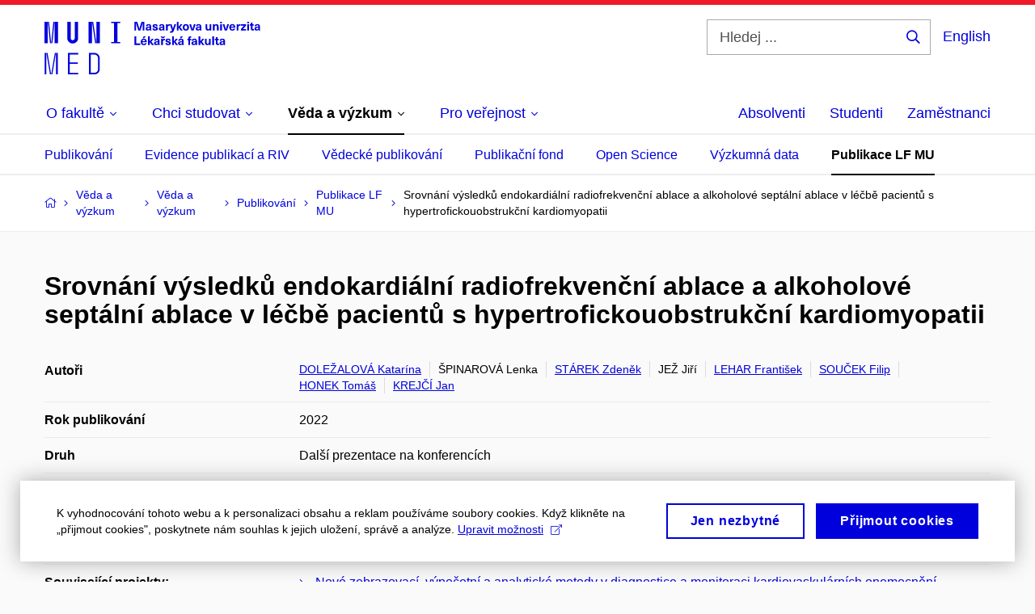

--- FILE ---
content_type: text/html; charset=utf-8
request_url: https://www.med.muni.cz/veda-a-vyzkum/veda-a-vyzkum/publikacni-cinnost/publikace-lf-mu/2230609
body_size: 17668
content:


<!doctype html>
<!--[if lte IE 9]>    <html lang="cs" class="old-browser no-js no-touch"> <![endif]-->
<!--[if IE 9 ]>    <html lang="cs" class="ie9 no-js no-touch"> <![endif]-->
<!--[if (gt IE 9)|!(IE)]><!-->
<html class="no-js" lang="cs">
<!--<![endif]-->
<head>
    

<meta charset="utf-8" />
<meta name="viewport" content="width=device-width, initial-scale=1.0">

    <meta name="robots" content="noindex, follow">

<title>Srovnání výsledků endokardiální radiofrekvenční ablace a alkoholové septální ablace v léčbě pacientů s hypertrofickouobstrukční kardiomyopatii | Lékařská fakulta Masarykovy univerzity | MED MUNI</title>

<meta name="twitter:site" content="@muni_cz">
<meta name="twitter:card" content="summary">

    <meta name="author" content="Masarykova univerzita" />
    <meta name="twitter:title" content="Srovnání výsledků endokardiální radiofrekvenční ablace a alkoholové septální ablace v léčbě pacientů s hypertrofickouobstrukční kardiomyopatii | Lékařská fakulta Masarykovy univerzity | MED MUNI" />
    <meta property="og:title" content="Srovnání výsledků endokardiální radiofrekvenční ablace a alkoholové septální ablace v léčbě pacientů s hypertrofickouobstrukční kardiomyopatii | Lékařská fakulta Masarykovy univerzity | MED MUNI" />
    <meta property="og:image" content="https://cdn.muni.cz/media/3124870/logo_socialni_site.png?upscale=false&width=1200" />
    <meta name="twitter:image" content="https://cdn.muni.cz/media/3124870/logo_socialni_site.png?upscale=false&width=1200" />
    <meta property="og:url" content="https://www.med.muni.cz/veda-a-vyzkum/veda-a-vyzkum/publikacni-cinnost/publikace-lf-mu/2230609" />
    <meta property="og:site_name" content="Lékařská fakulta Masarykovy univerzity | MED MUNI" />


            <link rel="stylesheet" type="text/css" href="https://cdn.muni.cz/css/MuniWeb/MuniWeb_LF/style.2f5427cb5ef17972104a.css" />
<script type="text/javascript" nonce="423d770e-965c-455e-a7d0-31a6738af105">/*! For license information please see muniweb-critical.f2b8e652ef8f9f2a5db3.js.LICENSE.txt */
!function(){function e(n){return e="function"==typeof Symbol&&"symbol"==typeof Symbol.iterator?function(e){return typeof e}:function(e){return e&&"function"==typeof Symbol&&e.constructor===Symbol&&e!==Symbol.prototype?"symbol":typeof e},e(n)}!function(n,t){function o(n,t){return e(n)===t}function i(){return"function"!=typeof t.createElement?t.createElement(arguments[0]):u?t.createElementNS.call(t,"http://www.w3.org/2000/svg",arguments[0]):t.createElement.apply(t,arguments)}function a(){var e=t.body;return e||((e=i(u?"svg":"body")).fake=!0),e}var s=[],c=[],r={_version:"3.3.1",_config:{classPrefix:"",enableClasses:!0,enableJSClass:!0,usePrefixes:!0},_q:[],on:function(e,n){var t=this;setTimeout((function(){n(t[e])}),0)},addTest:function(e,n,t){c.push({name:e,fn:n,options:t})},addAsyncTest:function(e){c.push({name:null,fn:e})}},l=function(){};l.prototype=r,l=new l;var d=t.documentElement,u="svg"===d.nodeName.toLowerCase(),f=r._config.usePrefixes?" -webkit- -moz- -o- -ms- ".split(" "):["",""];r._prefixes=f;var m=r.testStyles=function(e,n,o,s){var c,r,l,u,f="modernizr",m=i("div"),p=a();if(parseInt(o,10))for(;o--;)(l=i("div")).id=s?s[o]:f+(o+1),m.appendChild(l);return(c=i("style")).type="text/css",c.id="s"+f,(p.fake?p:m).appendChild(c),p.appendChild(m),c.styleSheet?c.styleSheet.cssText=e:c.appendChild(t.createTextNode(e)),m.id=f,p.fake&&(p.style.background="",p.style.overflow="hidden",u=d.style.overflow,d.style.overflow="hidden",d.appendChild(p)),r=n(m,e),p.fake?(p.parentNode.removeChild(p),d.style.overflow=u,d.offsetHeight):m.parentNode.removeChild(m),!!r};l.addTest("touch",(function(){var e;if("ontouchstart"in n||n.DocumentTouch&&t instanceof DocumentTouch)e=!0;else{var o=["@media (",f.join("touch-enabled),("),"heartz",")","{#modernizr{top:9px;position:absolute}}"].join("");m(o,(function(n){e=9===n.offsetTop}))}return e})),function(){var e,n,t,i,a,r;for(var d in c)if(c.hasOwnProperty(d)){if(e=[],(n=c[d]).name&&(e.push(n.name.toLowerCase()),n.options&&n.options.aliases&&n.options.aliases.length))for(t=0;t<n.options.aliases.length;t++)e.push(n.options.aliases[t].toLowerCase());for(i=o(n.fn,"function")?n.fn():n.fn,a=0;a<e.length;a++)1===(r=e[a].split(".")).length?l[r[0]]=i:(!l[r[0]]||l[r[0]]instanceof Boolean||(l[r[0]]=new Boolean(l[r[0]])),l[r[0]][r[1]]=i),s.push((i?"":"no-")+r.join("-"))}}(),function(e){var n=d.className,t=l._config.classPrefix||"";if(u&&(n=n.baseVal),l._config.enableJSClass){var o=new RegExp("(^|\\s)"+t+"no-js(\\s|$)");n=n.replace(o,"$1"+t+"js$2")}l._config.enableClasses&&(n+=" "+t+e.join(" "+t),u?d.className.baseVal=n:d.className=n)}(s),delete r.addTest,delete r.addAsyncTest;for(var p=0;p<l._q.length;p++)l._q[p]();n.Modernizr=l}(window,document),(navigator.maxTouchPoints>0||navigator.msMaxTouchPoints>0)&&(document.documentElement.className=document.documentElement.className.replace("no-touch","touch"))}(),function(e){e.oneTimeEvent=function(e,n,t){(t=t||document).addEventListener(e,(function t(o){return document.removeEventListener(e,t),n(o)}),!1)},e.isDocumentReady=!1,document.addEventListener("DocumentReady",(function(){e.isDocumentReady=!0})),e.elementReady=function(n,t){e.isDocumentReady?e.oneTimeEvent("ElementsReady."+n,t):e.oneTimeEvent("DocumentReady",t)},e.elementsReady=function(e,n){var t=function(o){e(o),!1!==n&&document.removeEventListener("ElementsReady",t)};document.addEventListener("ElementsReady",t,!1)},e.documentReady=function(e){document.addEventListener("DocumentReady",e,!1)};var n={};e.dictionary=function(e,t){if(null==t)return n[e];n[e]=t};var t={};e.items=function(e,n){if(null==n)return t[e];t[e]=n}}(window.Page=window.Page||{}),window.addEventListener("mc-consent",(function(e){e.detail.includes("mc-analytics")&&window.clarity&&window.clarity("consent")}));</script>

<script nonce="423d770e-965c-455e-a7d0-31a6738af105">window.dataLayer = window.dataLayer || [];function gtag() { dataLayer.push(arguments); }gtag('consent', 'default', {'analytics_storage': 'denied','ad_user_data': 'denied','ad_personalization': 'denied','ad_storage': 'denied',});</script>
<script nonce="423d770e-965c-455e-a7d0-31a6738af105" type="text/plain" class="mc-analytics mc-marketing">
    (function(w,d,s,l,i){w[l]=w[l]||[];w[l].push({'gtm.start':
    new Date().getTime(),event:'gtm.js'});var f=d.getElementsByTagName(s)[0],
    j=d.createElement(s),dl=l!='dataLayer'?'&l='+l:'';j.async=true;j.src=
    'https://www.googletagmanager.com/gtm.js?id='+i+dl;var n=d.querySelector('[nonce]');
    n&&j.setAttribute('nonce',n.nonce||n.getAttribute('nonce'));f.parentNode.insertBefore(j,f);
    })(window,document,'script','dataLayer','GTM-PXKZ9XW');</script><script nonce="423d770e-965c-455e-a7d0-31a6738af105">window.dataLayer = window.dataLayer || [];function gtag() { dataLayer.push(arguments); }gtag('consent', 'default', {'analytics_storage': 'denied','ad_user_data': 'denied','ad_personalization': 'denied','ad_storage': 'denied',});</script>        <script nonce="423d770e-965c-455e-a7d0-31a6738af105" type="text/javascript" async src="https://www.googletagmanager.com/gtag/js?id=G-EPDWR1N3J2"></script>
        <script nonce="423d770e-965c-455e-a7d0-31a6738af105" type="text/javascript">
            gtag('js', new Date());

            

            gtag('set', { 'send_page_view': true });

            gtag('config', 'G-EPDWR1N3J2', {
                'cookie_domain': 'www.med.muni.cz',
                'anonymize_ip': true
            });
        </script>
        <script nonce="423d770e-965c-455e-a7d0-31a6738af105" type="text/javascript">
            (function (c, l, a, r, i, t, y) {
                c[a] = c[a] || function () { (c[a].q = c[a].q || []).push(arguments) };
                t = l.createElement(r); t.async = 1; t.src = "https://www.clarity.ms/tag/" + i;
                y = l.getElementsByTagName(r)[0]; y.parentNode.insertBefore(t, y);
            })(window, document, "clarity", "script", "p6248fqs7c");
        </script>
    

<script nonce="423d770e-965c-455e-a7d0-31a6738af105" type="text/javascript" class="mc-analytics">
    var _paq = window._paq = window._paq || [];
    
        _paq.push(['disableCookies']);
        _paq.push(['trackPageView']);
    (function() {
    var u="//analytics.ics.muni.cz/";
    _paq.push(['setTrackerUrl', u+'matomo.php']);
    _paq.push(['setSiteId', '50']);
    var d=document, g=d.createElement('script'), s=d.getElementsByTagName('script')[0];
    g.type='text/javascript'; g.async=true; g.src=u+'matomo.js'; s.parentNode.insertBefore(g,s);
    })();
</script>




<link rel="shortcut icon" type="image/x-icon" href="https://cdn.muni.cz/Css/_Shared/Favicons/110000.ico" />

    <link rel="canonical" href="https://www.muni.cz/vyzkum/publikace/2230609" />


        <meta name="citation_title" content="Srovn&#225;n&#237; v&#253;sledků endokardi&#225;ln&#237; radiofrekvenčn&#237; ablace a alkoholov&#233; sept&#225;ln&#237; ablace v l&#233;čbě pacientů s hypertrofickouobstrukčn&#237; kardiomyopatii" />
        <meta name="citation_author" content="Doležalov&#225;,  Katar&#237;na" />
        <meta name="citation_author" content="Špinarov&#225;,  Lenka" />
        <meta name="citation_author" content="St&#225;rek,  Zdeněk" />
        <meta name="citation_author" content="Jež,  Jiř&#237;" />
        <meta name="citation_author" content="Lehar,  František" />
        <meta name="citation_author" content="Souček,  Filip" />
        <meta name="citation_author" content="Honek,  Tom&#225;š" />
        <meta name="citation_author" content="Krejč&#237;,  Jan" />
        <meta name="citation_date" content="2022" />
        <meta name="citation_keywords" />






    
</head>

<body>
            <p class="menu-accessibility">
            <a title="Přej&#237;t k obsahu (Kl&#225;vesov&#225; zkratka: Alt + 2)" accesskey="2" href="#main">
                Přej&#237;t k obsahu
            </a>
            <span class="hide">|</span>
            <a href="#menu-main">Přej&#237;t k hlavn&#237;mu menu</a>
                <span class="hide">|</span>
                <a href="#form-search">Přej&#237;t k vyhled&#225;v&#225;n&#237;</a>
        </p>

    
    


            <header class="header">
                <div class="header__wrap">
                    <div class="row-main">
                            <p class="header__logo" role="banner">
                                        <a href="/" title="Homepage webu">
<svg width="267" height="68" viewBox="0 0 267 68"><path fill="#0000dc" d="M-0.06,3l0,26.6l4.14,0l0,-26.6zm4.29,0l2.59,26.6l1.4,0l-2.58,-26.6zm6.73,0l-2.58,26.6l1.4,0l2.59,-26.6zm1.56,0l0,26.6l4.18,0l0,-26.6zm15.69,0l0,20.48c0,3.57,3.23,6.35,6.69,6.35c3.46,0,6.69,-2.78,6.69,-6.35l0,-20.48l-4.18,0l0,20.33c0,1.44,-1.29,2.47,-2.51,2.47c-1.22,0,-2.51,-1.03,-2.51,-2.47l0,-20.33zm26.26,0l0,26.6l4.18,0l0,-26.6zm4.33,0l3.95,26.6l1.45,0l-3.95,-26.6zm5.55,0l0,26.6l4.18,0l0,-26.6zm18.05,25.12l0,1.48l11.36,0l0,-1.48l-3.61,0l0,-23.64l3.61,0l0,-1.48l-11.36,0l0,1.48l3.57,0l0,23.64z"></path><path fill="#0000dc" d="M0.21,41.5l0,26.6l2.01,0l0,-26.6zm2.16,0l4.45,26.6l1.4,0l-4.44,-26.6zm10.45,0l-4.44,26.6l1.36,0l4.45,-26.6zm1.52,0l0,26.6l2.05,0l0,-26.6zm14.75,26.6l12.69,0l0,-1.9l-10.64,0l0,-11.1l10.18,0l0,-1.9l-10.18,0l0,-9.8l10.64,0l0,-1.9l-12.69,0zm26.03,0l6.76,0c3.46,0,6.42,-2.77,6.42,-6.35l0,-13.9c0,-3.5,-2.96,-6.35,-6.42,-6.35l-6.76,0zm2.05,-1.98l0,-22.64l4.71,0c2.32,0,4.37,1.93,4.37,4.4l0,13.84c0,2.47,-2.05,4.4,-4.37,4.4z"></path><path fill="#0000dc" d="M123.53,13.69l0,-10.68l-3.54,0l-1.55,4.9c-0.4,1.29,-0.76,2.63,-1.05,3.93l-0.03,0c-0.28,-1.3,-0.64,-2.64,-1.05,-3.93l-1.54,-4.9l-3.54,0l0,10.68l2.11,0l0,-5.31c0,-1.34,-0.03,-2.67,-0.09,-4.01l0.03,0c0.35,1.31,0.74,2.64,1.14,3.93l1.7,5.39l2.52,0l1.69,-5.39c0.41,-1.29,0.8,-2.62,1.14,-3.93l0.03,0c-0.06,1.34,-0.09,2.67,-0.09,4.01l0,5.31zm5.24,-7.86c-2.18,0,-3.23,1.17,-3.3,2.62l2.04,0c0.03,-0.72,0.47,-1.15,1.26,-1.15c0.73,0,1.24,0.39,1.24,1.35l0,0.27c-0.48,0.03,-1.33,0.12,-1.9,0.21c-2.21,0.34,-2.96,1.18,-2.96,2.43c0,1.32,0.98,2.31,2.6,2.31c1.05,0,1.9,-0.39,2.47,-1.2l0.03,0c0,0.37,0.03,0.7,0.11,1.02l1.89,0c-0.14,-0.51,-0.22,-1.13,-0.22,-2.09l0,-2.76c0,-1.99,-1.1,-3.01,-3.26,-3.01zm1.24,4.65c0,0.69,-0.07,1.09,-0.43,1.45c-0.3,0.3,-0.77,0.44,-1.2,0.44c-0.74,0,-1.13,-0.39,-1.13,-0.96c0,-0.62,0.36,-0.9,1.23,-1.05c0.45,-0.08,1.08,-0.14,1.53,-0.17zm6.81,-4.65c-1.89,0,-3.15,0.97,-3.15,2.34c0,1.77,1.36,2.07,2.64,2.4c1.19,0.31,1.75,0.45,1.75,1.11c0,0.45,-0.37,0.73,-1.1,0.73c-0.87,0,-1.34,-0.43,-1.34,-1.2l-2.13,0c0,1.85,1.31,2.72,3.42,2.72c2.07,0,3.36,-0.96,3.36,-2.39c0,-1.86,-1.5,-2.2,-2.86,-2.56c-1.16,-0.3,-1.64,-0.44,-1.64,-0.98c0,-0.43,0.36,-0.7,1.04,-0.7c0.75,0,1.19,0.33,1.19,1.11l2.02,0c0,-1.7,-1.21,-2.58,-3.2,-2.58zm8.23,0c-2.17,0,-3.22,1.17,-3.3,2.62l2.04,0c0.03,-0.72,0.48,-1.15,1.26,-1.15c0.74,0,1.25,0.39,1.25,1.35l0,0.27c-0.48,0.03,-1.34,0.12,-1.91,0.21c-2.2,0.34,-2.95,1.18,-2.95,2.43c0,1.32,0.97,2.31,2.59,2.31c1.05,0,1.91,-0.39,2.48,-1.2l0.03,0c0,0.37,0.03,0.7,0.1,1.02l1.89,0c-0.13,-0.51,-0.21,-1.13,-0.21,-2.09l0,-2.76c0,-1.99,-1.11,-3.01,-3.27,-3.01zm1.25,4.65c0,0.69,-0.08,1.09,-0.44,1.45c-0.3,0.3,-0.76,0.44,-1.2,0.44c-0.73,0,-1.12,-0.39,-1.12,-0.96c0,-0.62,0.36,-0.9,1.23,-1.05c0.45,-0.08,1.08,-0.14,1.53,-0.17zm8.02,-4.53c-0.9,0,-1.57,0.37,-2.08,1.2l-0.03,0l0,-1.08l-1.93,0l0,7.62l2.1,0l0,-3.6c0,-1.5,0.68,-2.31,1.97,-2.31c0.21,0,0.43,0.03,0.66,0.07l0,-1.81c-0.2,-0.06,-0.48,-0.09,-0.69,-0.09zm8.48,0.12l-2.16,0l-0.83,2.55c-0.34,1.05,-0.62,2.13,-0.88,3.19l-0.03,0c-0.24,-1.06,-0.52,-2.14,-0.84,-3.19l-0.78,-2.55l-2.25,0l2.16,6.19c0.3,0.86,0.36,1.1,0.36,1.38c0,0.75,-0.55,1.23,-1.39,1.23c-0.32,0,-0.61,-0.04,-0.82,-0.12l0,1.68c0.32,0.08,0.72,0.12,1.1,0.12c1.9,0,2.86,-0.67,3.63,-2.82zm8.19,7.62l-3.21,-4.11l2.89,-3.51l-2.36,0l-2.47,3.07l-0.03,0l0,-6.13l-2.09,0l0,10.68l2.09,0l0,-3.57l0.03,0l2.55,3.57zm3.89,-7.86c-2.39,0,-3.9,1.57,-3.9,4.05c0,2.47,1.51,4.05,3.9,4.05c2.38,0,3.9,-1.58,3.9,-4.05c0,-2.48,-1.52,-4.05,-3.9,-4.05zm0,1.62c1.03,0,1.69,0.94,1.69,2.43c0,1.48,-0.66,2.43,-1.69,2.43c-1.04,0,-1.7,-0.95,-1.7,-2.43c0,-1.49,0.66,-2.43,1.7,-2.43zm9.52,6.24l2.57,-7.62l-2.19,0l-0.89,3c-0.31,1.08,-0.6,2.19,-0.84,3.3l-0.03,0c-0.24,-1.11,-0.52,-2.22,-0.84,-3.3l-0.88,-3l-2.19,0l2.56,7.62zm6.27,-7.86c-2.17,0,-3.22,1.17,-3.3,2.62l2.04,0c0.03,-0.72,0.48,-1.15,1.26,-1.15c0.74,0,1.25,0.39,1.25,1.35l0,0.27c-0.48,0.03,-1.34,0.12,-1.91,0.21c-2.2,0.34,-2.95,1.18,-2.95,2.43c0,1.32,0.97,2.31,2.59,2.31c1.05,0,1.91,-0.39,2.48,-1.2l0.03,0c0,0.37,0.03,0.7,0.1,1.02l1.89,0c-0.13,-0.51,-0.21,-1.13,-0.21,-2.09l0,-2.76c0,-1.99,-1.11,-3.01,-3.27,-3.01zm1.25,4.65c0,0.69,-0.08,1.09,-0.44,1.45c-0.3,0.3,-0.76,0.44,-1.2,0.44c-0.73,0,-1.12,-0.39,-1.12,-0.96c0,-0.62,0.36,-0.9,1.23,-1.05c0.45,-0.08,1.08,-0.14,1.53,-0.17zm10.15,3.39c0.98,0,1.74,-0.47,2.24,-1.14l0.03,0l0,0.96l1.96,0l0,-7.62l-2.1,0l0,4.08c0,1.38,-0.63,2.07,-1.5,2.07c-0.82,0,-1.33,-0.53,-1.33,-1.68l0,-4.47l-2.1,0l0,4.68c0,2.07,1.09,3.12,2.8,3.12zm10.5,-7.98c-0.97,0,-1.74,0.46,-2.23,1.14l-0.03,0l0,-0.96l-1.97,0l0,7.62l2.1,0l0,-4.08c0,-1.38,0.63,-2.07,1.5,-2.07c0.83,0,1.34,0.52,1.34,1.68l0,4.47l2.1,0l0,-4.68c0,-2.07,-1.1,-3.12,-2.81,-3.12zm6.87,-1.08l0,-1.8l-2.1,0l0,1.8zm0,8.88l0,-7.62l-2.1,0l0,7.62zm6.21,0l2.57,-7.62l-2.19,0l-0.89,3c-0.31,1.08,-0.6,2.19,-0.84,3.3l-0.03,0c-0.24,-1.11,-0.52,-2.22,-0.84,-3.3l-0.88,-3l-2.19,0l2.56,7.62zm6.69,-1.25c-0.9,0,-1.66,-0.55,-1.72,-2.13l5.47,0c0,-0.84,-0.07,-1.42,-0.24,-1.95c-0.48,-1.54,-1.77,-2.53,-3.52,-2.53c-2.39,0,-3.78,1.74,-3.78,3.99c0,2.43,1.39,4.11,3.79,4.11c2.03,0,3.35,-1.16,3.65,-2.55l-2.15,0c-0.1,0.61,-0.66,1.06,-1.5,1.06zm-0.01,-5.13c0.84,0,1.53,0.53,1.66,1.68l-3.33,0c0.17,-1.15,0.81,-1.68,1.67,-1.68zm9.36,-1.36c-0.91,0,-1.58,0.37,-2.09,1.2l-0.03,0l0,-1.08l-1.93,0l0,7.62l2.1,0l0,-3.6c0,-1.5,0.69,-2.31,1.98,-2.31c0.21,0,0.42,0.03,0.66,0.07l0,-1.81c-0.21,-0.06,-0.48,-0.09,-0.69,-0.09zm7.5,1.83l0,-1.71l-6.13,0l0,1.65l3.59,0l0,0.03l-3.74,4.23l0,1.71l6.43,0l0,-1.65l-3.89,0l0,-0.03zm3.69,-2.97l0,-1.8l-2.1,0l0,1.8zm0,8.88l0,-7.62l-2.1,0l0,7.62zm5.45,-1.58c-0.71,0,-0.99,-0.33,-0.99,-1.17l0,-3.31l1.46,0l0,-1.56l-1.46,0l0,-1.98l-2.1,0l0,1.98l-1.23,0l0,1.56l1.23,0l0,3.69c0,1.77,0.77,2.47,2.52,2.47c0.37,0,0.83,-0.06,1.12,-0.15l0,-1.6c-0.14,0.04,-0.35,0.07,-0.55,0.07zm4.92,-6.28c-2.17,0,-3.22,1.17,-3.3,2.62l2.05,0c0.02,-0.72,0.48,-1.15,1.25,-1.15c0.74,0,1.25,0.39,1.25,1.35l0,0.27c-0.48,0.03,-1.33,0.12,-1.9,0.21c-2.21,0.34,-2.96,1.18,-2.96,2.43c0,1.32,0.98,2.31,2.6,2.31c1.05,0,1.9,-0.39,2.47,-1.2l0.03,0c0,0.37,0.03,0.7,0.11,1.02l1.89,0c-0.14,-0.51,-0.22,-1.13,-0.22,-2.09l0,-2.76c0,-1.99,-1.1,-3.01,-3.27,-3.01zm1.25,4.65c0,0.69,-0.07,1.09,-0.44,1.45c-0.3,0.3,-0.76,0.44,-1.19,0.44c-0.74,0,-1.13,-0.39,-1.13,-0.96c0,-0.62,0.36,-0.9,1.23,-1.05c0.45,-0.08,1.08,-0.14,1.53,-0.17z"></path><path fill="#0000dc" d="M113.44,29.8l0,-8.79l-2.21,0l0,10.68l7.24,0l0,-1.89zm9.73,-6.6l2.1,-2.19l-2.6,0l-1.15,2.19zm-0.35,7.24c-0.9,0,-1.66,-0.55,-1.72,-2.13l5.47,0c0,-0.84,-0.07,-1.42,-0.24,-1.95c-0.48,-1.54,-1.77,-2.53,-3.52,-2.53c-2.39,0,-3.78,1.74,-3.78,3.99c0,2.43,1.39,4.11,3.79,4.11c2.03,0,3.35,-1.16,3.65,-2.55l-2.15,0c-0.1,0.61,-0.66,1.06,-1.5,1.06zm-0.01,-5.13c0.84,0,1.53,0.53,1.66,1.68l-3.33,0c0.17,-1.15,0.81,-1.68,1.67,-1.68zm12.58,6.38l-3.2,-4.11l2.89,-3.51l-2.37,0l-2.46,3.07l-0.03,0l0,-6.13l-2.1,0l0,10.68l2.1,0l0,-3.57l0.03,0l2.55,3.57zm3.67,-7.86c-2.18,0,-3.23,1.17,-3.3,2.62l2.04,0c0.03,-0.72,0.48,-1.15,1.26,-1.15c0.73,0,1.24,0.39,1.24,1.35l0,0.27c-0.48,0.03,-1.33,0.12,-1.9,0.21c-2.21,0.34,-2.96,1.18,-2.96,2.43c0,1.32,0.98,2.31,2.6,2.31c1.05,0,1.9,-0.39,2.47,-1.2l0.03,0c0,0.37,0.03,0.7,0.11,1.02l1.89,0c-0.14,-0.51,-0.21,-1.13,-0.21,-2.09l0,-2.76c0,-1.99,-1.11,-3.01,-3.27,-3.01zm1.24,4.65c0,0.69,-0.07,1.09,-0.43,1.45c-0.31,0.3,-0.77,0.44,-1.2,0.44c-0.74,0,-1.13,-0.39,-1.13,-0.96c0,-0.62,0.36,-0.9,1.23,-1.05c0.45,-0.08,1.08,-0.14,1.53,-0.17zm7.2,-5.28l1.71,-2.19l-1.92,0l-0.9,1.14l-0.91,-1.14l-1.92,0l1.71,2.19zm0.83,0.75c-0.9,0,-1.58,0.37,-2.09,1.2l-0.03,0l0,-1.08l-1.93,0l0,7.62l2.1,0l0,-3.6c0,-1.5,0.69,-2.31,1.98,-2.31c0.21,0,0.42,0.03,0.66,0.07l0,-1.81c-0.21,-0.06,-0.48,-0.09,-0.69,-0.09zm4.54,-0.12c-1.89,0,-3.15,0.97,-3.15,2.34c0,1.77,1.37,2.07,2.64,2.4c1.19,0.31,1.76,0.45,1.76,1.11c0,0.45,-0.38,0.73,-1.11,0.73c-0.87,0,-1.34,-0.43,-1.34,-1.2l-2.13,0c0,1.85,1.31,2.72,3.42,2.72c2.07,0,3.36,-0.96,3.36,-2.39c0,-1.86,-1.5,-2.2,-2.86,-2.56c-1.16,-0.3,-1.64,-0.44,-1.64,-0.98c0,-0.43,0.36,-0.7,1.04,-0.7c0.75,0,1.2,0.33,1.2,1.11l2.01,0c0,-1.7,-1.2,-2.58,-3.2,-2.58zm12.3,7.86l-3.21,-4.11l2.89,-3.51l-2.36,0l-2.46,3.07l-0.03,0l0,-6.13l-2.1,0l0,10.68l2.1,0l0,-3.57l0.03,0l2.54,3.57zm3.95,-8.49l2.1,-2.19l-2.6,0l-1.15,2.19zm-0.29,0.63c-2.17,0,-3.22,1.17,-3.3,2.62l2.04,0c0.03,-0.72,0.48,-1.15,1.26,-1.15c0.74,0,1.25,0.39,1.25,1.35l0,0.27c-0.48,0.03,-1.34,0.12,-1.91,0.21c-2.2,0.34,-2.95,1.18,-2.95,2.43c0,1.32,0.97,2.31,2.59,2.31c1.05,0,1.91,-0.39,2.48,-1.2l0.03,0c0,0.37,0.03,0.7,0.1,1.02l1.89,0c-0.13,-0.51,-0.21,-1.13,-0.21,-2.09l0,-2.76c0,-1.99,-1.11,-3.01,-3.27,-3.01zm1.25,4.65c0,0.69,-0.08,1.09,-0.44,1.45c-0.3,0.3,-0.76,0.44,-1.2,0.44c-0.73,0,-1.12,-0.39,-1.12,-0.96c0,-0.62,0.36,-0.9,1.23,-1.05c0.45,-0.08,1.08,-0.14,1.53,-0.17zm10.99,-6.03c0.14,0,0.29,0.01,0.38,0.04l0,-1.48c-0.26,-0.06,-0.68,-0.12,-1.04,-0.12c-1.63,0,-2.52,0.82,-2.52,2.49l0,0.69l-1.26,0l0,1.56l1.26,0l0,6.06l2.07,0l0,-6.06l1.44,0l0,-1.56l-1.44,0l0,-0.44c0,-0.86,0.38,-1.18,1.11,-1.18zm4.32,1.38c-2.17,0,-3.22,1.17,-3.3,2.62l2.04,0c0.03,-0.72,0.48,-1.15,1.26,-1.15c0.74,0,1.25,0.39,1.25,1.35l0,0.27c-0.48,0.03,-1.34,0.12,-1.91,0.21c-2.2,0.34,-2.95,1.18,-2.95,2.43c0,1.32,0.97,2.31,2.59,2.31c1.05,0,1.91,-0.39,2.48,-1.2l0.03,0c0,0.37,0.03,0.7,0.1,1.02l1.89,0c-0.13,-0.51,-0.21,-1.13,-0.21,-2.09l0,-2.76c0,-1.99,-1.11,-3.01,-3.27,-3.01zm1.25,4.65c0,0.69,-0.08,1.09,-0.44,1.45c-0.3,0.3,-0.76,0.44,-1.2,0.44c-0.73,0,-1.12,-0.39,-1.12,-0.96c0,-0.62,0.36,-0.9,1.23,-1.05c0.45,-0.08,1.08,-0.14,1.53,-0.17zm11.25,3.21l-3.21,-4.11l2.89,-3.51l-2.37,0l-2.46,3.07l-0.03,0l0,-6.13l-2.1,0l0,10.68l2.1,0l0,-3.57l0.03,0l2.55,3.57zm3.37,0.18c0.98,0,1.74,-0.47,2.24,-1.14l0.03,0l0,0.96l1.96,0l0,-7.62l-2.1,0l0,4.08c0,1.38,-0.63,2.07,-1.5,2.07c-0.82,0,-1.33,-0.53,-1.33,-1.68l0,-4.47l-2.1,0l0,4.68c0,2.07,1.09,3.12,2.8,3.12zm8.37,-0.18l0,-10.68l-2.1,0l0,10.68zm5.46,-1.58c-0.72,0,-0.99,-0.33,-0.99,-1.17l0,-3.31l1.46,0l0,-1.56l-1.46,0l0,-1.98l-2.1,0l0,1.98l-1.23,0l0,1.56l1.23,0l0,3.69c0,1.77,0.77,2.47,2.52,2.47c0.36,0,0.83,-0.06,1.11,-0.15l0,-1.6c-0.13,0.04,-0.34,0.07,-0.54,0.07zm4.92,-6.28c-2.17,0,-3.22,1.17,-3.3,2.62l2.04,0c0.03,-0.72,0.48,-1.15,1.26,-1.15c0.74,0,1.25,0.39,1.25,1.35l0,0.27c-0.48,0.03,-1.34,0.12,-1.91,0.21c-2.2,0.34,-2.95,1.18,-2.95,2.43c0,1.32,0.97,2.31,2.59,2.31c1.05,0,1.91,-0.39,2.48,-1.2l0.03,0c0,0.37,0.03,0.7,0.1,1.02l1.89,0c-0.13,-0.51,-0.21,-1.13,-0.21,-2.09l0,-2.76c0,-1.99,-1.11,-3.01,-3.27,-3.01zm1.25,4.65c0,0.69,-0.08,1.09,-0.44,1.45c-0.3,0.3,-0.76,0.44,-1.2,0.44c-0.73,0,-1.12,-0.39,-1.12,-0.96c0,-0.62,0.36,-0.9,1.23,-1.05c0.45,-0.08,1.08,-0.14,1.53,-0.17z"></path><desc>Masarykova univerzita Lékařská fakulta</desc></svg>        </a>

                            </p>

                        <div class="header__side">
                            

                                <form id="form-search" action="/vyhledavani" class="header__search" role="search">
                                    <fieldset>
                                        <p>
                                            <label for="search" class="header__search__label icon icon-search"><span class="vhide">Hledej ...</span></label>
                                            <span class="inp-fix inp-icon inp-icon--after">
                                                <input type="text" name="q" id="search" class="inp-text" placeholder="Hledej ..." data-hj-masked maxlength="200">
                                                <button type="submit" class="btn-icon icon icon-search">
                                                    <span class="vhide">Hledej ...</span>
                                                </button>
                                            </span>
                                        </p>
                                    </fieldset>
                                </form>
                                
    <div class="menu-lang" role="navigation">
        <p class="menu-lang__selected">
                <a href="/en/research-and-development/research-and-development/publishing/publikace-lf-mu/2230609"
                   rel="alternate"
                   hreflang="en"
                   lang="en"
                   class="menu-lang__selected__link">
                    English
                </a>
        </p>
    </div>

                                
                            



                            <nav class="menu-mobile" role="navigation">
                                <ul class="menu-mobile__list">
                                        <li class="menu-mobile__item">
                                            <a href="#" class="menu-mobile__link menu-mobile__link--search" aria-hidden="true">
                                                <span class="icon icon-search"></span>
                                            </a>
                                        </li>
                                   
                                        
    <li class="menu-mobile__item">
            <div class="menu-lang" role="navigation">
                <p class="menu-lang__selected">
                        <a href="/en/research-and-development/research-and-development/publishing/publikace-lf-mu/2230609"
                           rel="alternate"
                           hreflang="en"
                           lang="en"
                           class="menu-mobile__link menu-mobile__link--lang">
                            EN
                        </a>
                </p>
            </div>
    </li>

                                        
                                    


                                        <li class="menu-mobile__item">
                                            <a href="#" class="menu-mobile__link menu-mobile__link--burger">
                                                <span class="menu-mobile__burger"><span></span></span>
                                            </a>
                                        </li>
                                </ul>
                            </nav>

                        </div>

                            <nav id="menu-main" class="menu-primary" role="navigation">
                                <div class="menu-primary__holder">
                                    <div class="menu-primary__wrap">

    <ul class="menu-primary__list">
    <li class="menu-primary__item with-submenu">
        <span class="menu-primary__links">
            <a href="/o-fakulte" class="menu-primary__link">
                <span class="menu-primary__inner">O&#160;fakultě</span>
                    <span class="icon icon-angle-down"></span>
                
            </a>
                <a href="#" class="menu-primary__toggle icon icon-angle-down" aria-hidden="true"></a>
        </span>
            <div class="menu-submenu">
                    <ul class="menu-submenu__list">
            <li class="menu-submenu__item ">
        <span class="">
            <a href="/o-fakulte/dekan-martin-repko" class="menu-submenu__link">
                <span class="menu-primary__inner">Děkan Martin Repko</span>
                
            </a>
        </span>
    </li>
    <li class="menu-submenu__item ">
        <span class="">
            <a href="/o-fakulte/clenove-vedeni-fakulty" class="menu-submenu__link">
                <span class="menu-primary__inner">Členové vedení fakulty</span>
                
            </a>
        </span>
    </li>
    <li class="menu-submenu__item ">
        <span class="">
            <a href="/o-fakulte/organy-fakulty" class="menu-submenu__link">
                <span class="menu-primary__inner">Orgány fakulty</span>
                
            </a>
        </span>
    </li>
    <li class="menu-submenu__item ">
        <span class="">
            <a href="/o-fakulte/organizacni-struktura" class="menu-submenu__link">
                <span class="menu-primary__inner">Organizační struktura</span>
                
            </a>
        </span>
    </li>
    <li class="menu-submenu__item ">
        <span class="">
            <a href="/slavime-105-let" class="menu-submenu__link">
                <span class="menu-primary__inner">105 let fakulty</span>
                
            </a>
        </span>
    </li>
    <li class="menu-submenu__item ">
        <span class="">
            <a href="/o-fakulte/historie-fakulty" class="menu-submenu__link">
                <span class="menu-primary__inner">Historie fakulty</span>
                
            </a>
        </span>
    </li>
    <li class="menu-submenu__item ">
        <span class="">
            <a href="/o-fakulte/uredni-deska" class="menu-submenu__link">
                <span class="menu-primary__inner">Úřední deska</span>
                
            </a>
        </span>
    </li>
    <li class="menu-submenu__item ">
        <span class="">
            <a href="/o-fakulte/nase-mise" class="menu-submenu__link">
                <span class="menu-primary__inner">Naše mise</span>
                
            </a>
        </span>
    </li>
    <li class="menu-submenu__item ">
        <span class="">
            <a href="/o-fakulte/bezpecna-fakulta" class="menu-submenu__link">
                <span class="menu-primary__inner">Bezpečná fakulta</span>
                
            </a>
        </span>
    </li>
    <li class="menu-submenu__item ">
        <span class="">
            <a href="/o-fakulte/kariera-na-lf-mu" class="menu-submenu__link">
                <span class="menu-primary__inner">Kariéra na LF MU</span>
                
            </a>
        </span>
    </li>
    <li class="menu-submenu__item ">
        <span class="">
            <a href="/o-fakulte/udrzitelna-fakulta" class="menu-submenu__link">
                <span class="menu-primary__inner">Udržitelná fakulta</span>
                
            </a>
        </span>
    </li>
    <li class="menu-submenu__item ">
        <span class="">
            <a href="/o-fakulte/zamestnanci" class="menu-submenu__link">
                <span class="menu-primary__inner">Zaměstnanci</span>
                
            </a>
        </span>
    </li>
    <li class="menu-submenu__item ">
        <span class="">
            <a href="/o-fakulte/kontakty" class="menu-submenu__link">
                <span class="menu-primary__inner">Kontakty</span>
                
            </a>
        </span>
    </li>
    </ul>

            </div>
    </li>
                <li class="menu-primary__item with-subbox">
                    <span class="menu-primary__links">
                            <span class="menu-primary__link">
                                <span class="menu-primary__inner">Chci studovat</span>
                                <span class="icon icon-angle-down"></span>
                            </span>
                        <a href="#" class="menu-primary__toggle icon icon-angle-down" aria-hidden="true"></a>
                    </span>
                    <div class="menu-subbox">
                        <a href="#" class="menu-subbox__close icon icon-chevron-left" aria-hidden="true"></a>
                        
            <div class="row-main ">
        <div class="grid">
        <div class="grid__cell size--l--4-12 size--m--6-12 ">
                        

        <p class="menu-subbox__title">
			<a class="menu-subbox__title__link" href="/chci-studovat/studijni-programy">Nabídka studia</a>
		</p>
    <div class="menu-subbox__box u-mb-30">
            <ul class="menu-subbox__list">
            <li class="menu-subbox__item">

                <a href="/chci-studovat/magisterske-studium" class="menu-submenu__link"  >
                    Magisterské studium                </a>
                            </li>
            <li class="menu-subbox__item">

                <a href="/chci-studovat/bakalarske-studium" class="menu-submenu__link"  >
                    Bakalářské studium                </a>
                            </li>
            <li class="menu-subbox__item">

                <a href="/chci-studovat/navazujici-magisterske-studium" class="menu-submenu__link"  >
                    Navazující magisterské studium                </a>
                            </li>
    </ul>

    </div>



                        

<p class="btn-wrap">
        <a class="btn btn-primary btn-s" href=/chci-studovat/proc-jit-k-nam>
            <span>
                                                Proč j&#237;t k n&#225;m?
                                            </span>
        </a>
</p>


                        

<p class="btn-wrap">
        <a class="btn btn-primary btn-s" target="_blank" rel="noopener" href=https://is.muni.cz/prihlaska/>
            <span>
                                                E-přihl&#225;ška
                                            </span>
        </a>
</p>


        </div>
        <div class="grid__cell size--l--4-12 size--m--6-12 ">
                        

        <p class="menu-subbox__title">
			<a class="menu-subbox__title__link" href="/chci-studovat/faq">Příprava na studium</a>
		</p>
    <div class="menu-subbox__box u-mb-30">
            <ul class="menu-subbox__list">
            <li class="menu-subbox__item">

                <a href="https://www.med.muni.cz/den-otevrenych-dveri" class="menu-submenu__link menu-submenu__link--external"  >
                    Den otevřených dveří<span class="icon icon-external-link"></span>                </a>
                            </li>
            <li class="menu-subbox__item">

                <a href="/akademie" class="menu-submenu__link"  >
                    Juniorská akademie LF MU                </a>
                            </li>
            <li class="menu-subbox__item">

                <a href="/chci-studovat/pripravny-kurz-ke-studiu" class="menu-submenu__link"  >
                    Přípravný kurz ke studiu                </a>
                            </li>
            <li class="menu-subbox__item">

                <a href="/chci-studovat/prijimaci-rizeni" class="menu-submenu__link"  >
                    Přijímací řízení                </a>
                            </li>
            <li class="menu-subbox__item">

                <a href="/chci-studovat/podminky-prijimaciho-rizeni" class="menu-submenu__link"  >
                    Podmínky přijímacího řízení                </a>
                            </li>
            <li class="menu-subbox__item">

                <a href="/chci-studovat/zapis-do-studia" class="menu-submenu__link"  >
                    Zápis ke studiu                </a>
                            </li>
            <li class="menu-subbox__item">

                <a href="/chci-studovat/budme-v-kontaktu" class="menu-submenu__link"  >
                    Buďme v kontaktu                </a>
                            </li>
            <li class="menu-subbox__item">

                <a href="https://www.med.muni.cz/chci-studovat/faq" class="menu-submenu__link menu-submenu__link--external" target=&#39;_blank&#39; >
                    FAQ´s nejen k přijímačkám<span class="icon icon-external-link"></span>                </a>
                            </li>
            <li class="menu-subbox__item">

                <a href="/chci-studovat/prirucka-studuj-na-med-muni" class="menu-submenu__link"  >
                    Příručka Studuj na LF MU                </a>
                            </li>
    </ul>

    </div>



        </div>
        <div class="grid__cell size--l--4-12 size--m--6-12 ">
                        

        <p class="menu-subbox__title">
			<a class="menu-subbox__title__link" href="https://www.med.muni.cz/chci-studovat/dalsi-vzdelavani">Další vzdělávání</a>
		</p>
    <div class="menu-subbox__box u-mb-30">
            <ul class="menu-subbox__list">
            <li class="menu-subbox__item">

                <a href="/chci-studovat/celozivotni-vzdelavani" class="menu-submenu__link"  >
                    Celoživotní vzdělávání                </a>
                            </li>
            <li class="menu-subbox__item">

                <a href="/veda-a-vyzkum/doktorske-studium" class="menu-submenu__link"  >
                    Doktorské studium                </a>
                            </li>
            <li class="menu-subbox__item">

                <a href="/chci-studovat/specializacni-vzdelavani" class="menu-submenu__link"  >
                    Specializační vzdělávání                </a>
                            </li>
            <li class="menu-subbox__item">

                <a href="/chci-studovat/studium-v-anglickem-jazyce" class="menu-submenu__link"  >
                    Studium v anglickém jazyce                </a>
                            </li>
    </ul>

    </div>



        </div>
        </div>
        </div>







                    </div>
                </li>
    <li class="menu-primary__item with-submenu">
        <span class="menu-primary__links">
            <a href="/veda-a-vyzkum" class="menu-primary__link is-active">
                <span class="menu-primary__inner">Věda a&#160;výzkum</span>
                    <span class="icon icon-angle-down"></span>
                
            </a>
                <a href="#" class="menu-primary__toggle icon icon-angle-down" aria-hidden="true"></a>
        </span>
            <div class="menu-submenu">
                    <ul class="menu-submenu__list">
            <li class="menu-submenu__item ">
        <span class="">
            <a href="/veda-a-vyzkum/veda-a-vyzkum" class="menu-submenu__link is-active">
                <span class="menu-primary__inner">Věda a&#160;výzkum</span>
                
            </a>
        </span>
    </li>
    <li class="menu-submenu__item ">
        <span class="">
            <a href="/veda-a-vyzkum/projektova-podpora" class="menu-submenu__link">
                <span class="menu-primary__inner">Projektová podpora</span>
                
            </a>
        </span>
    </li>
    <li class="menu-submenu__item ">
        <span class="">
            <a href="/veda-a-vyzkum/doktorske-studium" class="menu-submenu__link">
                <span class="menu-primary__inner">Doktorské studium</span>
                
            </a>
        </span>
    </li>
    <li class="menu-submenu__item ">
        <span class="">
            <a href="/veda-a-vyzkum/postdoc" class="menu-submenu__link">
                <span class="menu-primary__inner">Postdoc</span>
                
            </a>
        </span>
    </li>
    <li class="menu-submenu__item ">
        <span class="">
            <a href="/veda-a-vyzkum/habilitacni-a-jmenovaci-rizeni" class="menu-submenu__link">
                <span class="menu-primary__inner">Habilitační a&#160;jmenovací řízení</span>
                
            </a>
        </span>
    </li>
    <li class="menu-submenu__item ">
        <span class="">
            <a href="/veda-a-vyzkum/hrs4r-hr-award" class="menu-submenu__link">
                <span class="menu-primary__inner">HRS4R / HR Award</span>
                
            </a>
        </span>
    </li>
    <li class="menu-submenu__item ">
        <span class="">
            <a href="/veda-a-vyzkum/gender-ve-vyzkumu" class="menu-submenu__link">
                <span class="menu-primary__inner">Gender ve výzkumu</span>
                
            </a>
        </span>
    </li>
    <li class="menu-submenu__item ">
        <span class="">
            <a href="/veda-a-vyzkum/open-science" class="menu-submenu__link">
                <span class="menu-primary__inner">Open Science</span>
                
            </a>
        </span>
    </li>
    <li class="menu-submenu__item ">
        <span class="">
            <a href="/veda-a-vyzkum/snidane-s-vedcem" class="menu-submenu__link">
                <span class="menu-primary__inner">Snídaně s&#160;vědcem</span>
                
            </a>
        </span>
    </li>
    </ul>

            </div>
    </li>
    <li class="menu-primary__item with-submenu">
        <span class="menu-primary__links">
            <a href="/pro-verejnost" class="menu-primary__link">
                <span class="menu-primary__inner">Pro veřejnost</span>
                    <span class="icon icon-angle-down"></span>
                
            </a>
                <a href="#" class="menu-primary__toggle icon icon-angle-down" aria-hidden="true"></a>
        </span>
            <div class="menu-submenu">
                    <ul class="menu-submenu__list">
            <li class="menu-submenu__item ">
        <span class="">
            <a href="/aktuality" class="menu-submenu__link">
                <span class="menu-primary__inner">Aktuality</span>
                
            </a>
        </span>
    </li>
    <li class="menu-submenu__item ">
        <span class="">
            <a href="/pro-verejnost/kalendar-akci" class="menu-submenu__link">
                <span class="menu-primary__inner">Kalendář akcí</span>
                
            </a>
        </span>
    </li>
    <li class="menu-submenu__item ">
        <span class="">
            <a href="/pro-verejnost/pro-media" class="menu-submenu__link">
                <span class="menu-primary__inner">Pro média</span>
                
            </a>
        </span>
    </li>
    <li class="menu-submenu__item ">
        <span class="">
            <a href="/pro-verejnost/medialni-ohlasy" class="menu-submenu__link">
                <span class="menu-primary__inner">Mediální ohlasy</span>
                
            </a>
        </span>
    </li>
    <li class="menu-submenu__item ">
        <span class="">
            <a href="/pro-verejnost/fotogalerie" class="menu-submenu__link">
                <span class="menu-primary__inner">Fotogalerie</span>
                
            </a>
        </span>
    </li>
    <li class="menu-submenu__item ">
        <span class="">
            <a href="/pro-verejnost/videogalerie" class="menu-submenu__link">
                <span class="menu-primary__inner">Videogalerie</span>
                
            </a>
        </span>
    </li>
    <li class="menu-submenu__item ">
        <span class="">
            <a href="/stetoskop" class="menu-submenu__link">
                <span class="menu-primary__inner">Podcast STETOSKOP</span>
                
            </a>
        </span>
    </li>
    <li class="menu-submenu__item ">
        <span class="">
            <a href="/pamatnik" class="menu-submenu__link">
                <span class="menu-primary__inner">Památník za dárce těl</span>
                
            </a>
        </span>
    </li>
    <li class="menu-submenu__item ">
        <span class="">
            <a href="/pro-verejnost/medshop-fakultni-obchod" class="menu-submenu__link menu-submenu__link--external">
                <span class="menu-primary__inner">MEDshop -&#160;fakultní obchod</span>
                                    <span class="icon icon-external-link"></span>

            </a>
        </span>
    </li>
    <li class="menu-submenu__item ">
        <span class="">
            <a href="/pro-verejnost/oddeleni-pro-komunikaci-a-vnejsi-vztahy" class="menu-submenu__link">
                <span class="menu-primary__inner">Oddělení pro komunikaci a&#160;vnější vztahy</span>
                
            </a>
        </span>
    </li>
    </ul>

            </div>
    </li>
    </ul>







<ul class="menu-header-secondary">
            <li class="menu-header-secondary__item">
                <a href="/absolventi" class="menu-header-secondary__link ">
                    Absolventi
                </a>
            </li>
            <li class="menu-header-secondary__item">
                <a href="/studenti" class="menu-header-secondary__link ">
                    Studenti
                </a>
            </li>
            <li class="menu-header-secondary__item">
                <a href="/zamestnanci" class="menu-header-secondary__link ">
                    Zaměstnanci
                </a>
            </li>

    
</ul>                                    </div>
                                   
                                        <a href="#" class="menu-primary__title">
                                            <span></span>
                                            &nbsp;
                                        </a>
                                    
                                    <div class="menu-primary__main-toggle" aria-hidden="true"></div>
                                </div>
                            </nav>
                    </div>
                </div>
                

    <div class="menu-secondary"><div class="row-main"><div class="menu-secondary__wrap">

    <ul class="menu-secondary__list js-scroll-nav">
            <li class="menu-secondary__item"> 
                <a href="/veda-a-vyzkum/veda-a-vyzkum/publikacni-cinnost" class="menu-secondary__link" >
                    Publikov&#225;n&#237;
                    </a>
            </li>
            <li class="menu-secondary__item"> 
                <a href="/veda-a-vyzkum/veda-a-vyzkum/publikacni-cinnost/evidence-publikaci-a-riv" class="menu-secondary__link" >
                    Evidence publikac&#237; a RIV
                    </a>
            </li>
            <li class="menu-secondary__item"> 
                <a href="/veda-a-vyzkum/veda-a-vyzkum/publikacni-cinnost/vedecke-publikovani" class="menu-secondary__link" >
                    Vědeck&#233; publikov&#225;n&#237;
                    </a>
            </li>
            <li class="menu-secondary__item"> 
                <a href="/veda-a-vyzkum/veda-a-vyzkum/publikacni-cinnost/publikacni-fond" class="menu-secondary__link" >
                    Publikačn&#237; fond
                    </a>
            </li>
            <li class="menu-secondary__item"> 
                <a href="/veda-a-vyzkum/veda-a-vyzkum/publikacni-cinnost/open-science" class="menu-secondary__link" >
                    Open Science
                    </a>
            </li>
            <li class="menu-secondary__item"> 
                <a href="/veda-a-vyzkum/veda-a-vyzkum/publikacni-cinnost/vyzkumna-data" class="menu-secondary__link" >
                    V&#253;zkumn&#225; data
                    </a>
            </li>
            <li class="menu-secondary__item"> 
                <a href="/veda-a-vyzkum/veda-a-vyzkum/publikacni-cinnost/publikace-lf-mu" class="menu-secondary__link is-active" >
                    Publikace LF MU
                    </a>
            </li>
    </ul>





    </div></div></div>




            </header>


    <main id="main" class="main">


<nav class="menu-breadcrumb" role="navigation">
    <div class="row-main">
        <strong class="vhide">Zde se nacházíte:</strong>
        <ol class="menu-breadcrumb__list" vocab="http://schema.org/" typeof="BreadcrumbList">
            <li class="menu-breadcrumb__item menu-breadcrumb__item--home" property="itemListElement" typeof="ListItem">
                <a class="menu-breadcrumb__link" property="item" typeof="WebPage" href="/">
                    <span property="name">Domovsk&#225; str&#225;nka</span></a>
                <span class="icon icon-angle-right"></span>
                <meta property="position" content="1">
            </li>

                <li class="menu-breadcrumb__item menu-breadcrumb__item--mobile">
                    <span class="icon icon-ellipsis-h"></span>
                    <span class="icon icon-angle-right"></span>
                </li>

                <li class="menu-breadcrumb__item menu-breadcrumb__item--mobile-hidden" property="itemListElement" typeof="ListItem">
                            <a href="/veda-a-vyzkum" class="menu-breadcrumb__link" property="item" typeof="WebPage">
            <span property="name" category="">Věda a výzkum</span></a>

                            
                        <span class="icon icon-angle-right"></span>
                    <meta property="position" content="2">
                </li>
                <li class="menu-breadcrumb__item menu-breadcrumb__item--mobile-hidden" property="itemListElement" typeof="ListItem">
                            <a href="/veda-a-vyzkum/veda-a-vyzkum" class="menu-breadcrumb__link" property="item" typeof="WebPage">
            <span property="name" category="">Věda a výzkum</span></a>

                            
                        <span class="icon icon-angle-right"></span>
                    <meta property="position" content="3">
                </li>
                <li class="menu-breadcrumb__item menu-breadcrumb__item--mobile-hidden" property="itemListElement" typeof="ListItem">
                            <a href="/veda-a-vyzkum/veda-a-vyzkum/publikacni-cinnost" class="menu-breadcrumb__link" property="item" typeof="WebPage">
            <span property="name" category="">Publikování</span></a>

                            
                        <span class="icon icon-angle-right"></span>
                    <meta property="position" content="4">
                </li>
                <li class="menu-breadcrumb__item" property="itemListElement" typeof="ListItem">
                            <a href="/veda-a-vyzkum/veda-a-vyzkum/publikacni-cinnost/publikace-lf-mu" class="menu-breadcrumb__link" property="item" typeof="WebPage">
            <span property="name" category="">Publikace LF MU</span></a>

                            
                        <span class="icon icon-angle-right"></span>
                    <meta property="position" content="5">
                </li>
                <li class="menu-breadcrumb__item">
                             <span property="name">Srovnání výsledků endokardiální radiofrekvenční ablace a alkoholové septální ablace v léčbě pacientů s hypertrofickouobstrukční kardiomyopatii</span>

                            
                    <meta content="6">
                </li>
        </ol>
    </div>
</nav>




        
                        

<div class="row-main">
    <h1 class="h3 u-mb-30">Srovn&#225;n&#237; v&#253;sledků endokardi&#225;ln&#237; radiofrekvenčn&#237; ablace a alkoholov&#233; sept&#225;ln&#237; ablace v l&#233;čbě pacientů s hypertrofickouobstrukčn&#237; kardiomyopatii</h1>



    <div>
        <table>
            <colgroup>
                <col style="width: 25%;">
                <col style="width: 75%;">
            </colgroup>
            <tbody>




                <tr>
                    <th>Autoři</th>
                    <td>
                        <p class="meta u-mb-0">
                                <span class="meta__item">
<a href="/o-fakulte/zamestnanci/477246-katarina-dolezalova">DOLEŽALOVÁ Katarína</a>                                </span>
                                <span class="meta__item">
ŠPINAROVÁ Lenka                                </span>
                                <span class="meta__item">
<a href="/o-fakulte/zamestnanci/44278-zdenek-starek">STÁREK Zdeněk</a>                                </span>
                                <span class="meta__item">
JEŽ Jiří                                </span>
                                <span class="meta__item">
<a href="/o-fakulte/zamestnanci/50648-frantisek-lehar">LEHAR František</a>                                </span>
                                <span class="meta__item">
<a href="/o-fakulte/zamestnanci/142096-filip-soucek">SOUČEK Filip</a>                                </span>
                                <span class="meta__item">
<a href="/o-fakulte/zamestnanci/101839-tomas-honek">HONEK Tomáš</a>                                </span>
                                <span class="meta__item">
<a href="/o-fakulte/zamestnanci/37338-jan-krejci">KREJČÍ Jan</a>                                </span>
                        </p>
                    </td>
                </tr>

                <tr>
                    <th>Rok publikov&#225;n&#237;</th>
                    <td>2022</td>
                </tr>

                        <tr>
                            <th>Druh</th>
                            <td>
                                Dalš&#237; prezentace na konferenc&#237;ch
                            </td>
                        </tr>

    <tr>
        <th>Citace</th>
        <td><div style="width: 16px; height: 16px; position: relative" data-replace-ajax="ExtProxyApi/GetCitation?id=2230609&lang=cs"></div></td>
    </tr>

                


                    <tr>
                        <th>Souvisej&#237;c&#237; projekty:</th>
                        <td>
                            <ul class="crossroad-links__list">
                                    <li class="crossroad-links__item u-mb-0">
                                        <a href="/veda-a-vyzkum/projektova-podpora/resene-projekty/63549" >
                                            Nov&#233; zobrazovac&#237;, v&#253;početn&#237; a analytick&#233; metody v diagnostice a monitoraci kardiovaskul&#225;rn&#237;ch onemocněn&#237;
                                        </a>
                                    </li>
                            </ul>
                        </td>
                    </tr>

            </tbody>
        </table>
    </div>
</div>



























    </main>


        <footer class="footer">





            <div class="row-main">

        <div class="footer__menu">
            <div class="grid">
                <div class="grid__cell size--m--1-5 size--l--2-12 footer__menu__toggle">
                    <div class="footer__menu__title with-subitems">
                        <h2 class=""><a href="/o-fakulte" class="footer__menu__title__link" title="O fakultě">
O&#160;fakultě
                            </a></h2>
                        <a href="#" class="footer__menu__title__toggle icon icon-angle-down" aria-hidden="true" title="Zobraz podmenu"></a>
                    </div>
                        <div class="footer__menu__box">
                            <ul class="footer__menu__list">
                                    <li class="footer__menu__item">
                                        <a href="/o-fakulte/dekan-martin-repko" class="footer__menu__link" title="O fakultě">
                                            Děkan Martin Repko
                                        </a>
                                    </li>
                                    <li class="footer__menu__item">
                                        <a href="/o-fakulte/clenove-vedeni-fakulty" class="footer__menu__link" title="O fakultě">
                                            Členové vedení fakulty
                                        </a>
                                    </li>
                                    <li class="footer__menu__item">
                                        <a href="/o-fakulte/organy-fakulty" class="footer__menu__link" title="O fakultě">
                                            Orgány fakulty
                                        </a>
                                    </li>
                                    <li class="footer__menu__item">
                                        <a href="/o-fakulte/organizacni-struktura" class="footer__menu__link" title="O fakultě">
                                            Organizační struktura
                                        </a>
                                    </li>
                                    <li class="footer__menu__item">
                                        <a href="/slavime-105-let" class="footer__menu__link" title="O fakultě">
                                            105 let fakulty
                                        </a>
                                    </li>
                                    <li class="footer__menu__item">
                                        <a href="/o-fakulte/historie-fakulty" class="footer__menu__link" title="O fakultě">
                                            Historie fakulty
                                        </a>
                                    </li>
                                    <li class="footer__menu__item">
                                        <a href="/o-fakulte/uredni-deska" class="footer__menu__link" title="O fakultě">
                                            Úřední deska
                                        </a>
                                    </li>
                                    <li class="footer__menu__item">
                                        <a href="/o-fakulte/nase-mise" class="footer__menu__link" title="O fakultě">
                                            Naše mise
                                        </a>
                                    </li>
                                    <li class="footer__menu__item">
                                        <a href="/o-fakulte/bezpecna-fakulta" class="footer__menu__link" title="O fakultě">
                                            Bezpečná fakulta
                                        </a>
                                    </li>
                                    <li class="footer__menu__item">
                                        <a href="/o-fakulte/kariera-na-lf-mu" class="footer__menu__link" title="O fakultě">
                                            Kariéra na LF MU
                                        </a>
                                    </li>
                                    <li class="footer__menu__item">
                                        <a href="/o-fakulte/udrzitelna-fakulta" class="footer__menu__link" title="O fakultě">
                                            Udržitelná fakulta
                                        </a>
                                    </li>
                                    <li class="footer__menu__item">
                                        <a href="/o-fakulte/zamestnanci" class="footer__menu__link" title="O fakultě">
                                            Zaměstnanci
                                        </a>
                                    </li>
                                    <li class="footer__menu__item">
                                        <a href="/o-fakulte/kontakty" class="footer__menu__link" title="O fakultě">
                                            Kontakty
                                        </a>
                                    </li>
                            </ul>
                        </div>
                </div>
                <div class="grid__cell size--m--1-5 size--l--2-12 footer__menu__toggle">
                    <div class="footer__menu__title with-subitems">
                        <h2 class=""><a href="/chci-studovat" class="footer__menu__title__link" title="Chci studovat">
Chci studovat
                            </a></h2>
                        <a href="#" class="footer__menu__title__toggle icon icon-angle-down" aria-hidden="true" title="Zobraz podmenu"></a>
                    </div>
                        <div class="footer__menu__box">
                            <ul class="footer__menu__list">
                                    <li class="footer__menu__item">
                                        <a href="/chci-studovat/proc-jit-k-nam" class="footer__menu__link" title="Chci studovat">
                                            Proč jít k&#160;nám?
                                        </a>
                                    </li>
                                    <li class="footer__menu__item">
                                        <a href="/chci-studovat/budme-v-kontaktu" class="footer__menu__link" title="Chci studovat">
                                            Buďme v&#160;kontaktu
                                        </a>
                                    </li>
                                    <li class="footer__menu__item">
                                        <a href="/chci-studovat/studijni-programy" class="footer__menu__link" title="Chci studovat">
                                            Studijní programy
                                        </a>
                                    </li>
                                    <li class="footer__menu__item">
                                        <a href="/chci-studovat/prijimaci-rizeni" class="footer__menu__link" title="Chci studovat">
                                            Přijímací řízení
                                        </a>
                                    </li>
                                    <li class="footer__menu__item">
                                        <a href="/chci-studovat/zapis-do-studia" class="footer__menu__link" title="Chci studovat">
                                            Zápis do studia
                                        </a>
                                    </li>
                                    <li class="footer__menu__item">
                                        <a href="/chci-studovat/faq" class="footer__menu__link" title="Chci studovat">
                                            FAQ
                                        </a>
                                    </li>
                                    <li class="footer__menu__item">
                                        <a href="/chci-studovat/pruvodce-pro-prvaky" class="footer__menu__link" title="Chci studovat">
                                            Průvodce pro prváky
                                        </a>
                                    </li>
                            </ul>
                        </div>
                </div>
                <div class="grid__cell size--m--1-5 size--l--2-12 footer__menu__toggle">
                    <div class="footer__menu__title with-subitems">
                        <h2 class=""><a href="/veda-a-vyzkum" class="footer__menu__title__link" title="Věda a v&#253;zkum">
Věda a&#160;výzkum
                            </a></h2>
                        <a href="#" class="footer__menu__title__toggle icon icon-angle-down" aria-hidden="true" title="Zobraz podmenu"></a>
                    </div>
                        <div class="footer__menu__box">
                            <ul class="footer__menu__list">
                                    <li class="footer__menu__item">
                                        <a href="/veda-a-vyzkum/veda-a-vyzkum" class="footer__menu__link" title="Věda a v&#253;zkum">
                                            Věda a&#160;výzkum
                                        </a>
                                    </li>
                                    <li class="footer__menu__item">
                                        <a href="/veda-a-vyzkum/projektova-podpora" class="footer__menu__link" title="Věda a v&#253;zkum">
                                            Projektová podpora
                                        </a>
                                    </li>
                                    <li class="footer__menu__item">
                                        <a href="/veda-a-vyzkum/doktorske-studium" class="footer__menu__link" title="Věda a v&#253;zkum">
                                            Doktorské studium
                                        </a>
                                    </li>
                                    <li class="footer__menu__item">
                                        <a href="/veda-a-vyzkum/postdoc" class="footer__menu__link" title="Věda a v&#253;zkum">
                                            Postdoc
                                        </a>
                                    </li>
                                    <li class="footer__menu__item">
                                        <a href="/veda-a-vyzkum/habilitacni-a-jmenovaci-rizeni" class="footer__menu__link" title="Věda a v&#253;zkum">
                                            Habilitační a&#160;jmenovací řízení
                                        </a>
                                    </li>
                                    <li class="footer__menu__item">
                                        <a href="/veda-a-vyzkum/hrs4r-hr-award" class="footer__menu__link" title="Věda a v&#253;zkum">
                                            HRS4R / HR Award
                                        </a>
                                    </li>
                                    <li class="footer__menu__item">
                                        <a href="/veda-a-vyzkum/gender-ve-vyzkumu" class="footer__menu__link" title="Věda a v&#253;zkum">
                                            Gender ve výzkumu
                                        </a>
                                    </li>
                                    <li class="footer__menu__item">
                                        <a href="/veda-a-vyzkum/open-science" class="footer__menu__link" title="Věda a v&#253;zkum">
                                            Open Science
                                        </a>
                                    </li>
                                    <li class="footer__menu__item">
                                        <a href="/veda-a-vyzkum/snidane-s-vedcem" class="footer__menu__link" title="Věda a v&#253;zkum">
                                            Snídaně s&#160;vědcem
                                        </a>
                                    </li>
                            </ul>
                        </div>
                </div>
                <div class="grid__cell size--m--1-5 size--l--2-12 footer__menu__toggle">
                    <div class="footer__menu__title with-subitems">
                        <h2 class=""><a href="/pro-verejnost" class="footer__menu__title__link" title="Pro veřejnost">
Pro veřejnost
                            </a></h2>
                        <a href="#" class="footer__menu__title__toggle icon icon-angle-down" aria-hidden="true" title="Zobraz podmenu"></a>
                    </div>
                        <div class="footer__menu__box">
                            <ul class="footer__menu__list">
                                    <li class="footer__menu__item">
                                        <a href="/aktuality" class="footer__menu__link" title="Pro veřejnost">
                                            Aktuality
                                        </a>
                                    </li>
                                    <li class="footer__menu__item">
                                        <a href="/pro-verejnost/kalendar-akci" class="footer__menu__link" title="Pro veřejnost">
                                            Kalendář akcí
                                        </a>
                                    </li>
                                    <li class="footer__menu__item">
                                        <a href="/pro-verejnost/pro-media" class="footer__menu__link" title="Pro veřejnost">
                                            Pro média
                                        </a>
                                    </li>
                                    <li class="footer__menu__item">
                                        <a href="/pro-verejnost/medialni-ohlasy" class="footer__menu__link" title="Pro veřejnost">
                                            Mediální ohlasy
                                        </a>
                                    </li>
                                    <li class="footer__menu__item">
                                        <a href="/pro-verejnost/fotogalerie" class="footer__menu__link" title="Pro veřejnost">
                                            Fotogalerie
                                        </a>
                                    </li>
                                    <li class="footer__menu__item">
                                        <a href="/pro-verejnost/videogalerie" class="footer__menu__link" title="Pro veřejnost">
                                            Videogalerie
                                        </a>
                                    </li>
                                    <li class="footer__menu__item">
                                        <a href="/stetoskop" class="footer__menu__link" title="Pro veřejnost">
                                            Podcast STETOSKOP
                                        </a>
                                    </li>
                                    <li class="footer__menu__item">
                                        <a href="/pamatnik" class="footer__menu__link" title="Pro veřejnost">
                                            Památník za dárce těl
                                        </a>
                                    </li>
                                    <li class="footer__menu__item">
                                        <a href="/pro-verejnost/medshop-fakultni-obchod" class="footer__menu__link" title="Pro veřejnost">
                                            MEDshop -&#160;fakultní obchod
                                        </a>
                                    </li>
                                    <li class="footer__menu__item">
                                        <a href="/pro-verejnost/oddeleni-pro-komunikaci-a-vnejsi-vztahy" class="footer__menu__link" title="Pro veřejnost">
                                            Oddělení pro komunikaci a&#160;vnější vztahy
                                        </a>
                                    </li>
                            </ul>
                        </div>
                </div>
            </div>
        </div>





    <div class="footer-custom  u-pt-50">
        
            <div class="row-main ">
                        


    <div class="menu-secondary">
        
            <div class="menu-secondary__wrap">

    <ul class="menu-secondary__list js-scroll-nav">
                <li class="menu-secondary__item">
                    <a href="https://is.muni.cz/" class="menu-secondary__link"
                         target="_blank" rel="noopener">
                        IS MU
                    </a>
                </li>
                <li class="menu-secondary__item">
                    <a href="https://inet.muni.cz/" class="menu-secondary__link"
                         target="_blank" rel="noopener">
                        INET
                    </a>
                </li>
                <li class="menu-secondary__item">
                    <a href="http://portal.med.muni.cz/" class="menu-secondary__link"
                         target="_blank" rel="noopener">
                        Portál pro zaměstnance
                    </a>
                </li>
                <li class="menu-secondary__item">
                    <a href="https://portfolio.med.muni.cz/" class="menu-secondary__link"
                         target="_blank" rel="noopener">
                        SIMUportfolio
                    </a>
                </li>
                <li class="menu-secondary__item">
                    <a href="https://o365.muni.cz/" class="menu-secondary__link"
                         target="_blank" rel="noopener">
                        Aplikace M365
                    </a>
                </li>
    </ul>





            </div>
        
    </div>

        </div>







    </div>



                    <div class="footer__bottom">
                        <div class="footer__copyrights">
                                © 2025 <a href="https://www.muni.cz" target="_blank" rel="noopener">Masarykova univerzita</a>
                                <br />
                            <span class="meta">
                                    <span class="meta__item"><a href="/system/spravce-stranek">Správce stránek</a></span>
                                                                    <span class="meta__item"><a href="#" class="mc-open-dialog">Cookies</a></span>
                            </span>
                        </div>

                            <div class="footer__share" style="margin: 0 0 2.1em;">
                                            <a class="footer__share-item icon icon-facebook" title="Facebook" href="http://www.facebook.com/med.muni.cz" target="_blank" rel="noopener">
                                                <span class="vhide">Facebook</span>
                                            </a>
                                            <a class="footer__share-item icon icon-instagram" title="Instagram" href="https://www.instagram.com/muni_med/" target="_blank" rel="noopener">
                                                <span class="vhide">Instagram</span>
                                            </a>
                                            <a class="footer__share-item icon icon-youtube" title="Youtube" href="https://www.youtube.com/channel/UCEhR4Sz9IDlrZVM_aO3zbjA" target="_blank" rel="noopener">
                                                <span class="vhide">Youtube</span>
                                            </a>
                                            <a class="footer__share-item icon icon-twitter" title="Twitter" href="https://twitter.com/Science_MEDMUNI" target="_blank" rel="noopener">
                                                <span class="vhide">Twitter</span>
                                            </a>
                                            <a class="footer__share-item icon icon-linkedin" title="LinkedIn" href="https://www.linkedin.com/company/masaryk-university-faculty-of-medicine/" target="_blank" rel="noopener">
                                                <span class="vhide">LinkedIn</span>
                                            </a>
                                            <a class="footer__share-item icon icon-spotify" title="Spotify" href="https://open.spotify.com/show/1AaQjiB6ganPfVvtI8VNQd?si=675964ea1555417c" target="_blank" rel="noopener">
                                                <span class="vhide">Spotify</span>
                                            </a>
                                                            </div>
                    </div>

                

            </div>
        </footer>

<div class="box-fixed-notice box-fixed-notice--old-browsers">
    <div class="row-main">
<form action="/veda-a-vyzkum/veda-a-vyzkum/publikacni-cinnost/publikace-lf-mu/2230609" enctype="multipart/form-data" method="post">            <p class="box-fixed-notice__text">
                Použ&#237;v&#225;te starou verzi internetov&#233;ho prohl&#237;žeče. Doporučujeme aktualizovat V&#225;š prohl&#237;žeč na nejnovějš&#237; verzi.
            </p>
            <p class="box-fixed-notice__btn-wrap">
                    <a href="/system/pouzivate-stary-prohlizec" class="btn btn-white btn-border btn-s">
                        <span>Dalš&#237; info</span>
                    </a>
                <button type="submit" class="btn btn-white btn-border btn-s">
                    <span>Zavř&#237;t</span>
                </button>
            </p>
<input name='ufprt' type='hidden' value='a0UuzFv4hN8mkhP9H1wi2uDKfClgaUbW3pClY2+QOklQuUok/3ssloL7/gOV8XWfcjuwWoge2m8adSPoZJNw/9Tve/VhMqjhxFULgJSJddUqekJeYRjwUaUnaje43rsAObYXbWwPwaBRJv4oFv7RFkrS7b0i7rsSeOhpjYMG8/7ZCNak' /></form>    </div>
</div>
    <script nonce="423d770e-965c-455e-a7d0-31a6738af105">
    !function(i,c){i.muniCookies=c;var s=document.createElement("script");s.src=c.scriptUrl+"main.js",document.head.appendChild(s)}(window,{
        scriptUrl: 'https://cdn.muni.cz/Scripts/libs/muni-cookies/',
        lang: 'cs',
        
        key: 'd6f7e0e1-b17a-48f9-bcca-a52b305169aa'})
</script>
<script type="text/javascript" src="https://cdn.muni.cz/css/MuniWeb/_Shared/muniweb.bb1d162bd66f215c8ff7.js" nonce="423d770e-965c-455e-a7d0-31a6738af105"></script>



    <script nonce="423d770e-965c-455e-a7d0-31a6738af105">App.run({}); Page.run();</script>
    
</body>
</html>









--- FILE ---
content_type: text/plain; charset=utf-8
request_url: https://www.med.muni.cz/Redakce/Api/ExtProxyApi/GetCitation?id=2230609&lang=cs
body_size: 323
content:
DOLEŽALOVÁ, Katarína; Lenka ŠPINAROVÁ; Zdeněk STÁREK; Jiří JEŽ;
František LEHAR; Filip SOUČEK; Tomáš HONEK a Jan KREJČÍ.
Srovnání výsledků endokardiální radiofrekvenční ablace a
alkoholové septální ablace v léčbě pacientů s
hypertrofickouobstrukční kardiomyopatii. In XIX. Slovenské a
české sympózium o arytmiách a kardiostimulácii. 2022.